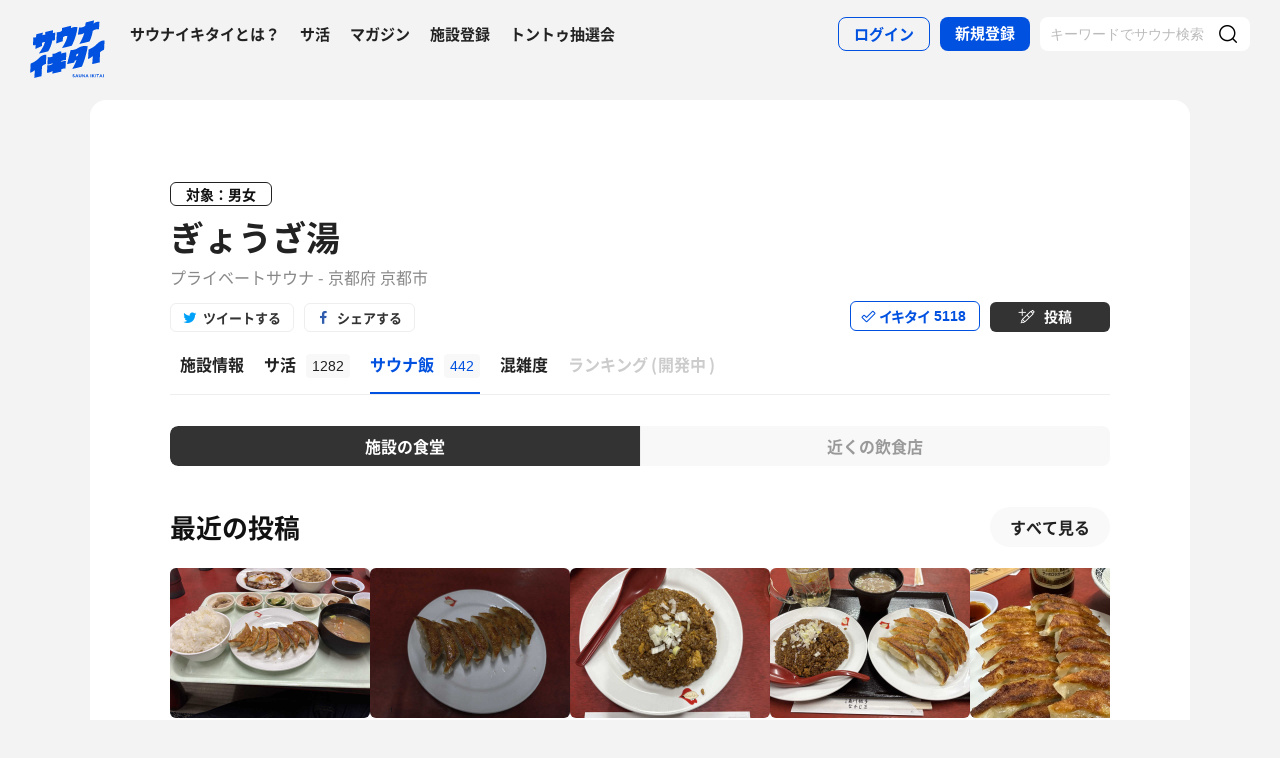

--- FILE ---
content_type: text/html; charset=UTF-8
request_url: https://sauna-ikitai.com/saunas/11893/foods
body_size: 18116
content:
<!DOCTYPE html>
    <html lang="ja" data-view-mode="">

<head>
                        <!-- Google Tag Manager -->
            <script>
                (function(w, d, s, l, i) {
                    w[l] = w[l] || [];
                    w[l].push({
                        'gtm.start': new Date().getTime(),
                        event: 'gtm.js'
                    });
                    var f = d.getElementsByTagName(s)[0],
                        j = d.createElement(s),
                        dl = l != 'dataLayer' ? '&l=' + l : '';
                    j.async = true;
                    j.src =
                        'https://www.googletagmanager.com/gtm.js?id=' + i + dl;
                    f.parentNode.insertBefore(j, f);
                })(window, document, 'script', 'dataLayer', 'GTM-WDSZW3G');
            </script>
            <!-- End Google Tag Manager -->

            <script async src="https://www.googletagmanager.com/gtag/js?id=UA-108916008-1"></script>
            <script>
                window.dataLayer = window.dataLayer || [];

                function gtag() {
                    dataLayer.push(arguments);
                }
                gtag('js', new Date());

                gtag('config', 'UA-108916008-1');
            </script>
        
        <meta charset="utf-8">
        <meta http-equiv="X-UA-Compatible" content="IE=edge">

                    <title>ぎょうざ湯[京都市]のサウナ飯 - サウナイキタイ</title>
        
        <meta name="keywords" content="サウナイキタイ,サウナ,水風呂,外気浴">
        <meta name="description" content="日本最大のサウナ検索サイト「サウナイキタイ」では、ぎょうざ湯[京都市]のサウナ飯（サ飯）の投稿を411件掲載中。サウナや水風呂、休憩スペース、サウナ後のご飯など気になる情報をサ活でチェックしてぎょうざ湯でのサウナライフを楽しもう">
        <meta property="og:description" content="日本最大のサウナ検索サイト「サウナイキタイ」では、ぎょうざ湯[京都市]のサウナ飯（サ飯）の投稿を411件掲載中。サウナや水風呂、休憩スペース、サウナ後のご飯など気になる情報をサ活でチェックしてぎょうざ湯でのサウナライフを楽しもう">
        <meta name="twitter:description" content="日本最大のサウナ検索サイト「サウナイキタイ」では、ぎょうざ湯[京都市]のサウナ飯（サ飯）の投稿を411件掲載中。サウナや水風呂、休憩スペース、サウナ後のご飯など気になる情報をサ活でチェックしてぎょうざ湯でのサウナライフを楽しもう">

        
        

        <meta property="og:type" content="website">
        <meta property="og:url" content="https://sauna-ikitai.com/saunas/11893/foods">
        <meta property="og:site_name" content="サウナイキタイ - 日本最大のサウナ検索サイト">
        <meta property="og:image" content="https://img.sauna-ikitai.com/sauna/11893_20211104_162738_yTTnRmDipC_large.jpg">
        <meta property="og:title" content="ぎょうざ湯[京都市]のサウナ飯">
        <meta name="thumbnail" content="https://img.sauna-ikitai.com/sauna/11893_20211104_162738_yTTnRmDipC_large.jpg">

        <meta name="twitter:card" content="summary_large_image">
        <meta name="twitter:title" content="ぎょうざ湯[京都市]のサウナ飯">
        <meta name="twitter:image" content="https://img.sauna-ikitai.com/sauna/11893_20211104_162738_yTTnRmDipC_large.jpg">
        <meta name="viewport" content="width=device-width,initial-scale=1,maximum-scale=1">
        <link rel="apple-touch-icon" size="192x192" href="/assets/img/icon.png">
        <meta name="csrf-token" content="daF9eY2rYzHi1ZOzh2JihRu1zGA1ueoSFjfmwcNr">
        <meta name="theme-color" content="#ffffff">

                <link rel="preload" href="/assets/font/Montserrat/Montserrat-Bold.woff2" as="font" type="font/woff2" crossorigin>
<link rel="preload" href="/assets/font/iconfont.139bb758ca49f36f837d4fa657069a32.woff2" as="font" type="font/woff2" crossorigin>
<link rel="preload" href="/assets/font/NotoSans/NotoSansCJKjp-Bold.woff2" as="font" type="font/woff2" crossorigin>
<link rel="preload" href="/assets/font/NotoSans/NotoSansCJKjp-Regular.woff2" as="font" type="font/woff2"
    crossorigin>
<link rel="stylesheet" href="/assets/css/bundle.c6ad2bd53f15db633192.css" charset="utf-8">
<style>
    /* iconfont CSS定義をmanifest対応でオーバーライド（全フォーマット対応） */
    @font-face {
        font-family: 'iconfont';
        src: url('/assets/font/iconfont.f05d01867f49058ed9ebf9b27e2507e9.eot');
        /* IE9 Compat Modes */
        src: url('/assets/font/iconfont.f05d01867f49058ed9ebf9b27e2507e9.eot?#iefix') format('embedded-opentype'),
            /* IE6-IE8 */
            url('/assets/font/iconfont.139bb758ca49f36f837d4fa657069a32.woff2') format('woff2'),
            /* Modern Browsers */
            url('/assets/font/iconfont.dbd67f47719839d7f25a7031947e4bdf.woff') format('woff'),
            /* Pretty Modern Browsers */
            url('/assets/font/iconfont.b6f0c3dbc7dfe3287b516561146fb406.ttf') format('truetype'),
            /* Safari, Android, iOS */
            url('/assets/font/iconfont.47a80decf6455ae108ac2edf4825e4b2.svg#iconfont') format('svg');
        /* Legacy iOS */
        font-display: swap;
    }
</style>
    </head>

<body class="">
            <!-- Google Tag Manager (noscript) -->
        <noscript>
            <iframe src="https://www.googletagmanager.com/ns.html?id=GTM-WDSZW3G" height="0" width="0"
                style="display:none;visibility:hidden"></iframe>
        </noscript>
        <!-- End Google Tag Manager (noscript) -->
    
    
    <div class="l-page " data-page-id="saunaDetail">
            <div class="l-headerApp">
    <div class="l-headerApp_content">
        
        <a class="l-headerAppBanner" href="/app/link">
            <div class="l-headerAppBanner_img">
                <img src="/assets/img/global/appstore.png" alt="サウナイキタイのアプリ">
            </div>
            <div class="l-headerAppBanner_body">
                <strong>サウナイキタイのアプリ</strong>
                <p>地図からサウナが探せる！</p>
            </div>
            <div class="l-headerAppBanner_button">
                無料で使う
            </div>
    </div>
    </a>
</div>

<header class="l-header">
    <div class="l-header_content">

        <div class="l-header_inner">

                            <strong class="l-header_logo"><a href="/">
                        <svg xmlns="http://www.w3.org/2000/svg" viewBox="0 0 183.1 142.6">
                            <path
                                d="M22.4 93.2c-8.9 9.8-20.8 13.9-20.8 13.9L.5 129.8s6.6-1.9 11.3-7c0 2.9-1.3 19.5-1.3 19.5l17.7-4.2s1-19.8 1-24.3c4-4.2 9.6-5.9 9.6-5.9L40 85.2c-.1.1-9.4-1.1-17.6 8zm141.8-34.8c-9.1 10-21.3 14.2-21.3 14.2l-1.2 23.2s6.7-2 11.6-7.2c0 2.9-1.4 19.9-1.4 19.9l18.1-4.3s1-20.2 1-24.9c4.1-4.3 9.8-6 9.8-6l1.3-23.2c.1.2-9.4-1-17.9 8.3zm-44 .5c8.8-1.9 25-6 25-6s6-11.5 8-26c3.6-3.6 12.8-5.4 15.2-3.9l1.1-18.4c-4.5-1.4-9.2.7-14.4 4.1l1.4-7.8L136.1 6l-1.4 8.4c-3 2.9-9.6 4.8-14.9 4.1L117 36c5.4.1 10.6-1.2 15.3-3.9-2.2 10.1-10.1 24.3-12.1 26.8zM13.8 61.1l-.6 10.2c7.5-3.5 13.1-6.1 16.1-7.4l.3-7.7c2.6-1.8 4.7-2.4 6.8-1.9-2.1 10-12.8 25.8-14.9 28.3 8.8-2.1 22.8-5.5 22.8-5.5s7.5-10.6 10.1-26.7c3.5.4 5.6-.3 6.4-1.7l.9-18.1c-1.8 1.2-4 1.4-5.9 1.2l.3-6.7-18.7 4.4L37 36c-2.9 0-4 .3-6.3 1.5L31 31l-15.7 4-.5 7.3c-1.5.7-4 .7-6.6.4l-1 18.9c2.3.7 4.4.9 6.6-.5zm66.9-18.8c3.8-3.1 7.5-3.8 10.5-2.8 0 0-.7 10.6-13.1 29.3 7.7-1.1 23.7-5.5 23.7-5.5s11.2-19.5 14.1-45.2c-3.4-1.3-8.4-2.1-15.9 2l.5-5.9c-11.2 2.3-13.4 3.4-22.4 5.4l-.3 6.9C72.5 30.8 65.6 30 65.6 30l-1.5 27.6c7-2.3 7.6-2.8 15.7-5.5l.9-9.8zM141 64.9c-1.6-.3-11.8-3.6-22.7 3.5-10 6.5-19.1 5.6-19.1 5.6l-8.7 34.5 17.3-3.9 1.8-4.9 3.8-.7c-3.2 9.3-9.7 20.5-10.5 21.4 8.8-1.8 23.6-5.7 23.6-5.7s4.2-8.5 8.7-24.4c2.2-7.4 4.1-14.8 5.8-25.4zm-24.9 23.7l-3.9.7 1.9-5.8 4.2-.9-2.2 6zm-39.4-6.1c-.2.1-.4.2-.6.2v-5.5s-4.2-.7-10.3 3.1c-5.6 3.5-11 2.6-11 2.6V90c-6.7 2.8-11.3 1-11.3 1l-1 18.4c4.4.2 8.5-1.4 12.2-3.1v2.1c-3.5 2.3-8 3.1-12.3 3.1l-1 18.3c4.7-.3 9.3-1.3 13.3-4.2l-.1 6.2L76 127v-5.7c3.3-1.6 7.6-2.5 10.7-2.2l1-18.4c-4 0-8.5.5-11.7 2.6v-2.1c4.5-2.6 8.2-2.6 11.8-2.7l1-18.4c.1.1-4.3-.9-12.1 2.4zm30.3 54c-1.3-.3-1.6-.5-1.6-1 0-.4.3-.6.9-.6s1.2.3 1.9.7l.8-1.2c-.7-.6-1.6-.9-2.7-.9-1.5 0-2.5.9-2.5 2.2 0 1.4.9 1.9 2.4 2.2 1.2.3 1.5.5 1.5.9s-.4.7-1.1.7c-.8 0-1.5-.3-2.2-.9l-.9 1.1c.9.8 2 1.2 3.1 1.2 1.6 0 2.7-.8 2.7-2.3 0-1.2-.8-1.7-2.3-2.1zm6.4-3l-3.1 7.3h1.6l.7-1.6h3.1l.7 1.6h1.7l-3.1-7.3h-1.6zm-.2 4.3l1-2.4 1 2.4h-2zm10.8-.1c0 1.2-.6 1.7-1.6 1.7s-1.6-.6-1.6-1.8v-4.1h-1.6v4.2c0 2.1 1.2 3.2 3.2 3.2s3.2-1.1 3.2-3.3v-4.1H124v4.2zm8.3.3l-3.4-4.4h-1.5v7.2h1.6v-4.6l3.6 4.6h1.3v-7.2h-1.6zm6.1-4.5l-3.1 7.3h1.6l.7-1.6h3.1l.7 1.6h1.7l-3.1-7.3h-1.6zm-.3 4.3l1-2.4 1 2.4h-2zm9.6-4.2h1.6v7.3h-1.6zm10.1 0h-1.9l-2.9 3.1v-3.1h-1.6v7.2h1.6v-2.2l.8-.9 2.3 3.1h1.9l-3.1-4.2zm1.4 0h1.6v7.3h-1.6zm3.1 1.4h2.3v5.8h1.6V135h2.2v-1.4h-6.1zm10-1.5l-3.1 7.3h1.6l.7-1.6h3.1l.7 1.6h1.7l-3.1-7.3h-1.6zm-.2 4.3l1-2.4 1 2.4h-2zm6.2-4.2h1.6v7.3h-1.6z"
                                fill="#0051e0" />
                        </svg>
                    </a></strong>
            
            <nav class="p-globalNav">
                <ul class="p-globalNav_links">
                    <li class="p-globalNav_link"><a href="/about">サウナイキタイとは？</a></li>
                    <li class="p-globalNav_link"><a href="/posts">サ活</a></li>
                    <li class="p-globalNav_link"><a href="/magazine/">マガジン</a></li>
                    <li class="p-globalNav_link"><a href="https://sauna-ikitai.com/saunas/new">施設登録</a></li>
                    <li class="p-globalNav_link"><a href="https://sauna-ikitai.com/tonttu">トントゥ抽選会</a></li>
                </ul>
            </nav>

            <div class="p-actionNav">
                <ul class="p-actionNav_links">
                    <li class="p-actionNav_link p-actionNav_link--button p-actionNav_link--login">
                        <a href="https://sauna-ikitai.com/login">
                            <span>ログイン</span>
                        </a>
                    </li>
                    <li class="p-actionNav_link p-actionNav_link--button p-actionNav_link--register">
                        <a href="https://sauna-ikitai.com/login?show=signup">
                            <span>新規登録</span>
                        </a>
                    </li>
                                            <li class="p-actionNav_link p-actionNav_link--search p-actionNavSearch js-search">
                            <form class="js-actionNavSearch" action="https://sauna-ikitai.com/search">
                                <div class="p-actionNavSearch_input">
                                    <input class="js-searchInput" type="text" name="keyword" value=""
                                        placeholder="キーワードでサウナ検索">
                                </div>
                                <button class="p-actionNavSearch_icon js-searchIcon" type="submit"></button>
                            </form>
                        </li>
                                    </ul>
            </div>

            <div class="p-menuButton js-menuTrigger" data-target="globalNav">
                <div class="p-menuButton_content">
                    <span class="p-menuButton_line p-menuButton_line--1"></span>
                    <span class="p-menuButton_line p-menuButton_line--2"></span>
                    <span class="p-menuButton_line p-menuButton_line--3"></span>
                </div>

            </div>

            <div class="p-menu p-menu--globalNav" data-type="globalNav">
                <div class="p-menu_overlay js-menuTrigger" data-target="globalNav"></div>
                <div class="p-menu_content">
                    <nav class="p-menuNav">
                        <ul class="p-menuNav_links is-login">
                            <li class="p-menuNav_link p-menuNav_link--button p-menuNav_link--login">
                                <a href="https://sauna-ikitai.com/login">
                                    <span>ログイン</span>
                                </a>
                            </li>
                            <li class="p-menuNav_link p-menuNav_link--button p-menuNav_link--register">
                                <a href="https://sauna-ikitai.com/login?show=signup">
                                    <span>新規登録</span>
                                </a>
                            </li>
                        </ul>

                        <ul class="p-menuNav_links">
                            <li class="p-menuNav_link"><a href="https://sauna-ikitai.com/posts">サ活</a></li>
                            <li class="p-menuNav_link"><a href="https://sauna-ikitai.com/saunas/new">施設登録</a></li>
                            <li class="p-menuNav_link"><a href="https://sauna-ikitai.com/tonttu">トントゥ抽選会</a></li>
                        </ul>

                        <ul class="p-menuNav_links is-footer">
                            <li class="p-menuNav_link u-mobileBlock"><a href="https://sauna-ikitai.com/members">サウナイキタイメンバーズ</a>
                            </li>
                            <li class="p-menuNav_link u-mobileBlock"><a href="https://sauna-ikitai.stores.jp/"
                                    target="_blank">サウナイキタイSTORE</a></li>
                            <li class="p-menuNav_link u-mobileBlock"><a href="/magazine/">マガジン</a></li>
                            <li class="p-menuNav_link u-mobileBlock"><a href="/about">サウナイキタイとは？</a></li>
                            
                            <li class="p-menuNav_link u-mobileBlock"><a href="https://forms.gle/frniwHYeMjGb4jsZ9"
                                    target="_blank">ご意見箱</a></li>
                            <li class="p-menuNav_link u-mobileBlock"><a href="/contact">お問い合わせ</a></li>
                        </ul>
                    </nav>
                </div>
            </div>
        </div>


        <div class="p-search">
            <div class="p-search_input">
                <form action="https://sauna-ikitai.com/search">
                    <input class="js-searchInput" type="text" name="keyword" value=""
                        placeholder="キーワードでサウナ検索">
                    <button class="p-search_icon" type="submit"></button>
                </form>
            </div>
        </div>
    </div>
</header>

<div class="p-mask js-close"></div>

        
    <div class="l-containers js-containers">
        <div class="l-content">
            <article class="p-saunaDetail">
                <header class="p-saunaDetailHeader">
    <div class="p-saunaDetailHeader_main">

                    <p class="p-saunaDetailHeader_target">対象：男女</p>
        
        
        
        <h1 class="p-saunaDetailHeader_name c-headline c-headline--lv1">
            <span class="c-headline_string">
                <a href="https://sauna-ikitai.com/saunas/11893">
                    ぎょうざ湯
                </a>
            </span>
        </h1>
        <p class="p-saunaDetailHeader_area">
                            プライベートサウナ
                        -
                            京都府 京都市
            
            
            
        </p>
    </div>

    <div class="p-saunaDetailHeader_share u-desktopBlock">
        <div class="c-share c-share--twitter"><a class="js-share" data-sns="twitter" data-url="https://sauna-ikitai.com/saunas/11893/foods"
                data-text="ぎょうざ湯（京都府京都市） - サウナイキタイ"><span>ツイートする</span></a>
        </div>
        <div class="c-share c-share--facebook"><a class="js-share" data-sns="facebook"
                data-url="https://sauna-ikitai.com/saunas/11893/foods"><span>シェアする</span></a></div>
    </div>

    <div class="p-saunaDetailHeader_action">
        

                        <div class="p-action p-action--ikitai js-ikitai" data-sauna-id="11893"
                    data-action="login">
                <input type="hidden" name="_token" value="daF9eY2rYzHi1ZOzh2JihRu1zGA1ueoSFjfmwcNr" autocomplete="off">
        <div class="p-action_text">
            <span>イキタイ</span>
            <div class="p-action_number js-ikitaiCounter">5118</div>
        </div>
    </div>

                        <div class="p-action p-action--post">
                <div class="p-action_text">
                    <a href="https://sauna-ikitai.com/login"><span>投稿</span></a>
                </div>
            </div>
                </div>
</header>

<nav class="p-localNav p-localNav--4 js-swipeScroll">
    <div class="p-localNav_arrow"></div>
    <div class="p-localNav_content js-swipeScrollContent">
        <ul class="p-localNav_links js-swipeScrollInner">
            <li
                class="p-localNav_link p-localNav_link--basic">
                <a href="https://sauna-ikitai.com/saunas/11893">
                    <h2><span>施設情報</span></h2>
                </a>
            </li>
            <li
                class="p-localNav_link p-localNav_link--activity">
                <a href="https://sauna-ikitai.com/saunas/11893/posts"><span>サ活<span
                            class="p-localNav_count">1282</span></span></a>
            </li>
            <li
                class="p-localNav_link p-localNav_link--activity is-active">
                <a href="https://sauna-ikitai.com/saunas/11893/foods"><span>サウナ飯<span
                            class="p-localNav_count">442</span></span></a>
            </li>
                        <li
                class="p-localNav_link p-localNav_link--crowdedness">
                <a href="https://sauna-ikitai.com/saunas/11893/crowdedness"><span>混雑度<span
                            class="p-localNav_beta">β</span></span></a>
            </li>
                        <li class="p-localNav_link p-localNav_link--ranking is-comingsoon">
                <a href="#"><span>ランキング<span class="p-localNav_brackets">(</span>開発中<span
                            class="p-localNav_brackets">)</span></span></span></a>
            </li>
        </ul>
    </div>
</nav>
            </article>

            <div class="p-postFoodListFilter">
                <ul class="c-tab_buttons">
                    <li class="c-tab_button">
                        <a class="is-active" href="https://sauna-ikitai.com/saunas/11893/foods">施設の食堂</a>
                    </li>
                    <li class="c-tab_button">
                        <a class=""
                            href="https://sauna-ikitai.com/saunas/11893/foods?type=outside">近くの飲食店</a>
                    </li>
                </ul>
            </div>

            
            <div class="p-postFoodList" data-mode="carousel">
                <div class="p-postFoodListHeadline">
                    <div class="p-postFoodListHeadline_content">
                        <h2 class="p-postFoodListHeadline_headline">最近の投稿</h2>

                        <div class="p-postFoodList_all">
                            <a href="https://sauna-ikitai.com/saunas/11893/foods/posts">すべて見る</a>
                        </div>
                    </div>
                </div>


                <div class="p-postFoodList_content">
                                                                                    <div class="p-postFood">
    <div class="p-postFood_header">
        <div class="p-postCard_icon">
            <a href="https://sauna-ikitai.com/saunners/132795">
                <img src="https://img.sauna-ikitai.com/profile/132795_20250319_192600_ajQHelNPCH_medium.jpg" alt="">
            </a>
        </div>
        <div class="p-postCardUser">
            <div class="p-postCardUser_contents">
                <div class="p-postCardUser_content">
                    <p class="p-postCardUser_name"><a
                            href="https://sauna-ikitai.com/saunners/132795">もいもい</a>
                    </p>
                    <p class="p-postCardUser_date">2026.01.20</p>
                                            <p class="p-postCardUser_counter">2回目の訪問</p>
                                    </div>
            </div>
        </div>
    </div>

    <a href="https://sauna-ikitai.com/saunners/132795/posts/9619142">
                    <div class="p-postFood_image">
                <img src="https://imgcs.sauna-ikitai.com/EqPykSST2nNOW0LEg35p6jipeOM2/1768951419823-800-600.jpg"
                    alt="">
            </div>
                <div class="p-postFood_body">
            <div class="p-postFood_title">餃子定食</div>
            <p class="p-postFood_description">これこれ。</p>
        </div>
    </a>
</div>
                                            <div class="p-postFood">
    <div class="p-postFood_header">
        <div class="p-postCard_icon">
            <a href="https://sauna-ikitai.com/saunners/99316">
                <img src="https://img.sauna-ikitai.com/profile/99316_20220103_074822_bor3lqfSZw_medium.jpg" alt="">
            </a>
        </div>
        <div class="p-postCardUser">
            <div class="p-postCardUser_contents">
                <div class="p-postCardUser_content">
                    <p class="p-postCardUser_name"><a
                            href="https://sauna-ikitai.com/saunners/99316">Tiff</a>
                    </p>
                    <p class="p-postCardUser_date">2026.01.12</p>
                                            <p class="p-postCardUser_counter">1回目の訪問</p>
                                    </div>
            </div>
        </div>
    </div>

    <a href="https://sauna-ikitai.com/saunners/99316/posts/9572873">
                    <div class="p-postFood_image">
                <img src="https://imgcs.sauna-ikitai.com/M9lR0D4reDZLHvgCmDHuV3A27SU2/1768346940810-800-600.jpg"
                    alt="">
            </div>
                <div class="p-postFood_body">
            <div class="p-postFood_title">餃子</div>
            <p class="p-postFood_description"></p>
        </div>
    </a>
</div>
                                            <div class="p-postFood">
    <div class="p-postFood_header">
        <div class="p-postCard_icon">
            <a href="https://sauna-ikitai.com/saunners/251414">
                <img src="https://img.sauna-ikitai.com/profile/251414_20241207_091858_AoVuUXI9ge_medium.jpg" alt="">
            </a>
        </div>
        <div class="p-postCardUser">
            <div class="p-postCardUser_contents">
                <div class="p-postCardUser_content">
                    <p class="p-postCardUser_name"><a
                            href="https://sauna-ikitai.com/saunners/251414">リー</a>
                    </p>
                    <p class="p-postCardUser_date">2026.01.10</p>
                                            <p class="p-postCardUser_counter">1回目の訪問</p>
                                    </div>
            </div>
        </div>
    </div>

    <a href="https://sauna-ikitai.com/saunners/251414/posts/9544515">
                    <div class="p-postFood_image">
                <img src="https://imgcs.sauna-ikitai.com/KiWGib7fltXpIe6fs67lktQwe7g1/1768047846538-800-600.jpg"
                    alt="">
            </div>
                <div class="p-postFood_body">
            <div class="p-postFood_title">炒飯</div>
            <p class="p-postFood_description">黒炒飯スーパー！！！</p>
        </div>
    </a>
</div>
                                            <div class="p-postFood">
    <div class="p-postFood_header">
        <div class="p-postCard_icon">
            <a href="https://sauna-ikitai.com/saunners/501625">
                <img src="https://img.sauna-ikitai.com/profile/501625_20251211_074123_sZST5aADzH_medium.jpg" alt="">
            </a>
        </div>
        <div class="p-postCardUser">
            <div class="p-postCardUser_contents">
                <div class="p-postCardUser_content">
                    <p class="p-postCardUser_name"><a
                            href="https://sauna-ikitai.com/saunners/501625">なまけん</a>
                    </p>
                    <p class="p-postCardUser_date">2026.01.08</p>
                                            <p class="p-postCardUser_counter">1回目の訪問</p>
                                    </div>
            </div>
        </div>
    </div>

    <a href="https://sauna-ikitai.com/saunners/501625/posts/9528169">
                    <div class="p-postFood_image">
                <img src="https://imgcs.sauna-ikitai.com/4xa2si1F97S8wixtfHqw948ZiGw1/1767839725547-800-600.jpg"
                    alt="">
            </div>
                <div class="p-postFood_body">
            <div class="p-postFood_title">チャーハン定食、餃子スーパーディープ</div>
            <p class="p-postFood_description">カリッとしててジューシーで最高すぎる</p>
        </div>
    </a>
</div>
                                            <div class="p-postFood">
    <div class="p-postFood_header">
        <div class="p-postCard_icon">
            <a href="https://sauna-ikitai.com/saunners/1956">
                <img src="https://img.sauna-ikitai.com/profile/1956_20190420_105638_5ECexKtkrz_medium.jpg" alt="">
            </a>
        </div>
        <div class="p-postCardUser">
            <div class="p-postCardUser_contents">
                <div class="p-postCardUser_content">
                    <p class="p-postCardUser_name"><a
                            href="https://sauna-ikitai.com/saunners/1956">コデラゴ=サン</a>
                    </p>
                    <p class="p-postCardUser_date">2026.01.04</p>
                                            <p class="p-postCardUser_counter">2回目の訪問</p>
                                    </div>
            </div>
        </div>
    </div>

    <a href="https://sauna-ikitai.com/saunners/1956/posts/9506548">
                    <div class="p-postFood_image">
                <img src="https://img.sauna-ikitai.com/saunners/ap-northeast-1:aa419081-1f1d-c03c-b6bb-7e9dffe025fd/post-food-image-11893-1956-1767542819-eqEmcSp0-800-600.jpg"
                    alt="">
            </div>
                <div class="p-postFood_body">
            <div class="p-postFood_title">ぎょうざ</div>
            <p class="p-postFood_description">名前が冠されてるくらいなのでココではまずぎょうざでしょうw</p>
        </div>
    </a>
</div>
                                            <div class="p-postFood">
    <div class="p-postFood_header">
        <div class="p-postCard_icon">
            <a href="https://sauna-ikitai.com/saunners/508073">
                <img src="https://img.sauna-ikitai.com/profile/508073_20260103_090917_1QdHg4NNtI_medium.jpg" alt="">
            </a>
        </div>
        <div class="p-postCardUser">
            <div class="p-postCardUser_contents">
                <div class="p-postCardUser_content">
                    <p class="p-postCardUser_name"><a
                            href="https://sauna-ikitai.com/saunners/508073">Märßle</a>
                    </p>
                    <p class="p-postCardUser_date">2026.01.03</p>
                                            <p class="p-postCardUser_counter">1回目の訪問</p>
                                    </div>
            </div>
        </div>
    </div>

    <a href="https://sauna-ikitai.com/saunners/508073/posts/9493173">
                    <div class="p-postFood_image">
                <img src="https://imgcs.sauna-ikitai.com/MFiBvZPzBUXGhxC5b5cie1J5WZf1/1767449627471-800-600.jpg"
                    alt="">
            </div>
                <div class="p-postFood_body">
            <div class="p-postFood_title">炒飯</div>
            <p class="p-postFood_description">めっちゃ美味しいので是非食べてみて下さい！！！</p>
        </div>
    </a>
</div>
                                            <div class="p-postFood">
    <div class="p-postFood_header">
        <div class="p-postCard_icon">
            <a href="https://sauna-ikitai.com/saunners/345890">
                <img src="https://img.sauna-ikitai.com/profile/345890_20240812_141654_n555uTQqV6_medium.jpg" alt="">
            </a>
        </div>
        <div class="p-postCardUser">
            <div class="p-postCardUser_contents">
                <div class="p-postCardUser_content">
                    <p class="p-postCardUser_name"><a
                            href="https://sauna-ikitai.com/saunners/345890">みのさん</a>
                    </p>
                    <p class="p-postCardUser_date">2026.01.01</p>
                                            <p class="p-postCardUser_counter">3回目の訪問</p>
                                    </div>
            </div>
        </div>
    </div>

    <a href="https://sauna-ikitai.com/saunners/345890/posts/9461898">
                    <div class="p-postFood_image">
                <img src="https://imgcs.sauna-ikitai.com/LnsOTvL6owSCmNm5j1rrQirkOfj2/1767193481258-800-600.jpg"
                    alt="">
            </div>
                <div class="p-postFood_body">
            <div class="p-postFood_title">餃子ニンニク入り</div>
            <p class="p-postFood_description">ニンニク入りが人気</p>
        </div>
    </a>
</div>
                                            <div class="p-postFood">
    <div class="p-postFood_header">
        <div class="p-postCard_icon">
            <a href="https://sauna-ikitai.com/saunners/139722">
                <img src="https://img.sauna-ikitai.com/profile/139722_20241129_201526_sXKYjsj2RI_medium.jpg" alt="">
            </a>
        </div>
        <div class="p-postCardUser">
            <div class="p-postCardUser_contents">
                <div class="p-postCardUser_content">
                    <p class="p-postCardUser_name"><a
                            href="https://sauna-ikitai.com/saunners/139722">K..</a>
                    </p>
                    <p class="p-postCardUser_date">2025.12.29</p>
                                            <p class="p-postCardUser_counter">1回目の訪問</p>
                                    </div>
            </div>
        </div>
    </div>

    <a href="https://sauna-ikitai.com/saunners/139722/posts/9465455">
                    <div class="p-postFood_image">
                <img src="https://imgcs.sauna-ikitai.com/kXSZVyxcRGOBjfijvw8PSBkjyhU2/1767243302831-800-600.jpg"
                    alt="">
            </div>
                <div class="p-postFood_body">
            <div class="p-postFood_title">🧄入り餃子</div>
            <p class="p-postFood_description">美味しすぎて2人前ぺろり</p>
        </div>
    </a>
</div>
                                            <div class="p-postFood">
    <div class="p-postFood_header">
        <div class="p-postCard_icon">
            <a href="https://sauna-ikitai.com/saunners/95686">
                <img src="https://img.sauna-ikitai.com/profile/95686_20211213_211159_VJig1FAPyM_medium.jpg" alt="">
            </a>
        </div>
        <div class="p-postCardUser">
            <div class="p-postCardUser_contents">
                <div class="p-postCardUser_content">
                    <p class="p-postCardUser_name"><a
                            href="https://sauna-ikitai.com/saunners/95686">Ren</a>
                    </p>
                    <p class="p-postCardUser_date">2025.12.28</p>
                                            <p class="p-postCardUser_counter">1回目の訪問</p>
                                    </div>
            </div>
        </div>
    </div>

    <a href="https://sauna-ikitai.com/saunners/95686/posts/9420445">
                    <div class="p-postFood_image">
                <img src="https://img.sauna-ikitai.com/saunners/ap-northeast-1:aa419081-1fe5-ccb5-78e5-43fb0a11a2ac/post-food-image-11893-95686-1766918601-yZop9Oqs-800-600.jpg"
                    alt="">
            </div>
                <div class="p-postFood_body">
            <div class="p-postFood_title">ぎょうざ</div>
            <p class="p-postFood_description"></p>
        </div>
    </a>
</div>
                                            <div class="p-postFood">
    <div class="p-postFood_header">
        <div class="p-postCard_icon">
            <a href="https://sauna-ikitai.com/saunners/331370">
                <img src="https://img.sauna-ikitai.com/profile/331370_20240125_150306_MxmJ1LHdcd_medium.jpg" alt="">
            </a>
        </div>
        <div class="p-postCardUser">
            <div class="p-postCardUser_contents">
                <div class="p-postCardUser_content">
                    <p class="p-postCardUser_name"><a
                            href="https://sauna-ikitai.com/saunners/331370">てる人</a>
                    </p>
                    <p class="p-postCardUser_date">2025.12.27</p>
                                            <p class="p-postCardUser_counter">2回目の訪問</p>
                                    </div>
            </div>
        </div>
    </div>

    <a href="https://sauna-ikitai.com/saunners/331370/posts/9408637">
                    <div class="p-postFood_image">
                <img src="https://imgcs.sauna-ikitai.com/nbkercqoO1NVuoY55aOPEHwDoeK2/1766831406957-800-600.jpg"
                    alt="">
            </div>
                <div class="p-postFood_body">
            <div class="p-postFood_title">もやしナムルビール</div>
            <p class="p-postFood_description">最高</p>
        </div>
    </a>
</div>
                                    </div>
            </div>
            <!-- /.p-postCardList -->

            <div class="p-postFoodListBanner">
                <a href="/sameshi">
                    <img class="u-desktopBlock" src="/assets/img/sameshi/banner_sameshi_1100.png" alt="">
                    <img class="u-mobileBlock" src="/assets/img/sameshi/banner_sameshi_640.png" alt="">
                </a>
            </div>


            
            <div class="p-postFoodList" data-mode="menu">
                <div class="p-postFoodListHeadline">
                    <div class="p-postFoodListHeadline_content">
                        <h2 class="p-postFoodListHeadline_headline">メニューから探す</h2>
                        <div class="p-postFoodList_all">
                            <a href="https://sauna-ikitai.com/saunas/11893/foods/menus">すべて見る</a>
                        </div>
                    </div>
                    <p class="p-postFoodList_attention">重複したメニューがある場合は、メニューページよりご報告ください。</p>
                </div>

                <div class="p-postFoodList_content">
                                                                <div class="p-postFood">
    <a
        href="https://sauna-ikitai.com/saunas/11893/foods/menus/13946">
                    <div class="p-postFood_image">
                <img src="https://imgcs.sauna-ikitai.com/EqPykSST2nNOW0LEg35p6jipeOM2/1768951419823-300-225.jpg" alt="">
            </div>
                <div class="p-postFood_body">
            
            <div class="p-postFood_title">餃子</div>
            <div class="p-postFood_count">125<small>投稿</small></div>
        </div>
    </a>
</div>
                                            <div class="p-postFood">
    <a
        href="https://sauna-ikitai.com/saunas/11893/foods/menus/12762">
                    <div class="p-postFood_image">
                <img src="https://imgcs.sauna-ikitai.com/qWEvs04KgsSkhIF8v72D44FzyUB3/1749992688049-300-225.jpg" alt="">
            </div>
                <div class="p-postFood_body">
            
            <div class="p-postFood_title">ぎょうざディープ</div>
            <div class="p-postFood_count">30<small>投稿</small></div>
        </div>
    </a>
</div>
                                            <div class="p-postFood">
    <a
        href="https://sauna-ikitai.com/saunas/11893/foods/menus/80780">
                    <div class="p-postFood_image">
                <img src="https://imgcs.sauna-ikitai.com/gK101HX3TsTDBf3gnkMNqGhiZup1/1758552414148-300-225.jpg" alt="">
            </div>
                <div class="p-postFood_body">
            
            <div class="p-postFood_title">チャーハン定食</div>
            <div class="p-postFood_count">16<small>投稿</small></div>
        </div>
    </a>
</div>
                                            <div class="p-postFood">
    <a
        href="https://sauna-ikitai.com/saunas/11893/foods/menus/85155">
                    <div class="p-postFood_image">
                <img src="https://imgcs.sauna-ikitai.com/KiWGib7fltXpIe6fs67lktQwe7g1/1768047846538-300-225.jpg" alt="">
            </div>
                <div class="p-postFood_body">
            
            <div class="p-postFood_title">炒飯</div>
            <div class="p-postFood_count">12<small>投稿</small></div>
        </div>
    </a>
</div>
                                            <div class="p-postFood">
    <a
        href="https://sauna-ikitai.com/saunas/11893/foods/menus/74722">
                    <div class="p-postFood_image">
                <img src="https://imgcs.sauna-ikitai.com/UdAKfzDUxiMwngva3bs27GVpLKi1/1732631093806-300-225.jpg" alt="">
            </div>
                <div class="p-postFood_body">
            
            <div class="p-postFood_title">エッグチャーシュー</div>
            <div class="p-postFood_count">9<small>投稿</small></div>
        </div>
    </a>
</div>
                                            <div class="p-postFood">
    <a
        href="https://sauna-ikitai.com/saunas/11893/foods/menus/44958">
                    <div class="p-postFood_image">
                <img src="https://imgcs.sauna-ikitai.com/eMVyFBI7uhdBZpilwVT38IX5Fnt1/1757193010719-300-225.jpg" alt="">
            </div>
                <div class="p-postFood_body">
            
            <div class="p-postFood_title">オロポ</div>
            <div class="p-postFood_count">6<small>投稿</small></div>
        </div>
    </a>
</div>
                                            <div class="p-postFood">
    <a
        href="https://sauna-ikitai.com/saunas/11893/foods/menus/925180">
                    <div class="p-postFood_image">
                <img src="https://imgcs.sauna-ikitai.com/nbkercqoO1NVuoY55aOPEHwDoeK2/1766831406957-300-225.jpg" alt="">
            </div>
                <div class="p-postFood_body">
            
            <div class="p-postFood_title">もやしナムルビール</div>
            <div class="p-postFood_count">5<small>投稿</small></div>
        </div>
    </a>
</div>
                                            <div class="p-postFood">
    <a
        href="https://sauna-ikitai.com/saunas/11893/foods/menus/124389">
                    <div class="p-postFood_image">
                <img src="https://img.sauna-ikitai.com/saunners/ap-northeast-1:41511dd2-6a94-45b0-bb40-72a0ea8ee6e6/post-food-image-11893-72147-1697752767-3I5PYUDK-300-225.jpg" alt="">
            </div>
                <div class="p-postFood_body">
            
            <div class="p-postFood_title">ニトリ</div>
            <div class="p-postFood_count">5<small>投稿</small></div>
        </div>
    </a>
</div>
                                            <div class="p-postFood">
    <a
        href="https://sauna-ikitai.com/saunas/11893/foods/menus/121978">
                    <div class="p-postFood_image">
                <img src="https://imgcs.sauna-ikitai.com/4D3Au4DqKShhMZLmIPDf2T0m3mo1/1728946948878-300-225.jpg" alt="">
            </div>
                <div class="p-postFood_body">
            
            <div class="p-postFood_title">おひとり様セット</div>
            <div class="p-postFood_count">5<small>投稿</small></div>
        </div>
    </a>
</div>
                                            <div class="p-postFood">
    <a
        href="https://sauna-ikitai.com/saunas/11893/foods/menus/740860">
                    <div class="p-postFood_image">
                <img src="https://imgcs.sauna-ikitai.com/LzRNTpkSdrSEMRZcqEtiEk47oZy1/1748096022893-300-225.jpg" alt="">
            </div>
                <div class="p-postFood_body">
            
            <div class="p-postFood_title">焼餃子（ディープ、フレンチ）、揚げ餃子、茹で餃子</div>
            <div class="p-postFood_count">4<small>投稿</small></div>
        </div>
    </a>
</div>
                                            <div class="p-postFood">
    <a
        href="https://sauna-ikitai.com/saunas/11893/foods/menus/75057">
                    <div class="p-postFood_image">
                <img src="https://imgcs.sauna-ikitai.com/YUxkPIw3L3huEcJJdvcyEZe28hs1/1756457347407-300-225.jpg" alt="">
            </div>
                <div class="p-postFood_body">
            
            <div class="p-postFood_title">餃子とビール</div>
            <div class="p-postFood_count">4<small>投稿</small></div>
        </div>
    </a>
</div>
                                            <div class="p-postFood">
    <a
        href="https://sauna-ikitai.com/saunas/11893/foods/menus/56268">
                    <div class="p-postFood_image">
                <img src="https://imgcs.sauna-ikitai.com/6p4dNAWT6sfMAby2LltXMJxkcdW2/1758590378581-300-225.jpg" alt="">
            </div>
                <div class="p-postFood_body">
            
            <div class="p-postFood_title">揚げ餃子</div>
            <div class="p-postFood_count">4<small>投稿</small></div>
        </div>
    </a>
</div>
                                            <div class="p-postFood">
    <a
        href="https://sauna-ikitai.com/saunas/11893/foods/menus/182311">
                    <div class="p-postFood_image">
                <img src="https://img.sauna-ikitai.com/saunners/ap-northeast-1:aa419081-1f4f-c61f-4b1c-4a036d85baa1/post-food-image-11893-49742-1720955128-rci17ZJx-300-225.jpg" alt="">
            </div>
                <div class="p-postFood_body">
            
            <div class="p-postFood_title">ディープ</div>
            <div class="p-postFood_count">3<small>投稿</small></div>
        </div>
    </a>
</div>
                                            <div class="p-postFood">
    <a
        href="https://sauna-ikitai.com/saunas/11893/foods/menus/134317">
                    <div class="p-postFood_image">
                <img src="https://imgcs.sauna-ikitai.com/NNuCuCKssHX2NYWD1LEaxrJbwfo2/1736875938623-300-225.jpg" alt="">
            </div>
                <div class="p-postFood_body">
            
            <div class="p-postFood_title">ディープ餃子</div>
            <div class="p-postFood_count">3<small>投稿</small></div>
        </div>
    </a>
</div>
                                            <div class="p-postFood">
    <a
        href="https://sauna-ikitai.com/saunas/11893/foods/menus/94224">
                    <div class="p-postFood_image">
                <img src="https://imgcs.sauna-ikitai.com/0LZ6zu5hxneR8vID0YTNYQ8HX2j2/1755421732564-300-225.jpg" alt="">
            </div>
                <div class="p-postFood_body">
            
            <div class="p-postFood_title">炒飯定食</div>
            <div class="p-postFood_count">3<small>投稿</small></div>
        </div>
    </a>
</div>
                                            <div class="p-postFood">
    <a
        href="https://sauna-ikitai.com/saunas/11893/foods/menus/649334">
                    <div class="p-postFood_image">
                <img src="https://imgcs.sauna-ikitai.com/m7TtCrHdkATauMcfM29e8Vu4kDk2/1747527124947-300-225.jpg" alt="">
            </div>
                <div class="p-postFood_body">
            
            <div class="p-postFood_title">お一人様セット</div>
            <div class="p-postFood_count">2<small>投稿</small></div>
        </div>
    </a>
</div>
                                            <div class="p-postFood">
    <a
        href="https://sauna-ikitai.com/saunas/11893/foods/menus/583939">
                    <div class="p-postFood_image">
                <img src="https://imgcs.sauna-ikitai.com/4sHBVZOisLMDJB9ryjsetOL3wlk1/1739023262214-300-225.jpg" alt="">
            </div>
                <div class="p-postFood_body">
            
            <div class="p-postFood_title">餃子(ディープ)</div>
            <div class="p-postFood_count">2<small>投稿</small></div>
        </div>
    </a>
</div>
                                            <div class="p-postFood">
    <a
        href="https://sauna-ikitai.com/saunas/11893/foods/menus/503889">
                    <div class="p-postFood_image">
                <img src="https://imgcs.sauna-ikitai.com/PwZqa7HyHzdN16HUITd5H4HnWaY2/1746203781792-300-225.jpg" alt="">
            </div>
                <div class="p-postFood_body">
            
            <div class="p-postFood_title">黒チャーハン</div>
            <div class="p-postFood_count">2<small>投稿</small></div>
        </div>
    </a>
</div>
                                            <div class="p-postFood">
    <a
        href="https://sauna-ikitai.com/saunas/11893/foods/menus/360197">
                    <div class="p-postFood_image">
                <img src="https://imgcs.sauna-ikitai.com/fPu10p6aLnVFi0FIIage78MDxS73/1707101073227-300-225.jpg" alt="">
            </div>
                <div class="p-postFood_body">
            
            <div class="p-postFood_title">スーパーディープ＋赤星</div>
            <div class="p-postFood_count">2<small>投稿</small></div>
        </div>
    </a>
</div>
                                            <div class="p-postFood">
    <a
        href="https://sauna-ikitai.com/saunas/11893/foods/menus/336540">
                    <div class="p-postFood_image">
                <img src="https://imgcs.sauna-ikitai.com/0TM4koDASlfuoo8Rh1NzfyfInuA2/1708788523407-300-225.jpg" alt="">
            </div>
                <div class="p-postFood_body">
            
            <div class="p-postFood_title">ディープぎょうざ</div>
            <div class="p-postFood_count">2<small>投稿</small></div>
        </div>
    </a>
</div>
                                            <div class="p-postFood">
    <a
        href="https://sauna-ikitai.com/saunas/11893/foods/menus/252380">
                    <div class="p-postFood_image">
                <img src="https://imgcs.sauna-ikitai.com/WlNeoBlWMdSqVwlRleIUGfLfwaO2/1707399432073-300-225.jpg" alt="">
            </div>
                <div class="p-postFood_body">
            
            <div class="p-postFood_title">おひとりさまセット</div>
            <div class="p-postFood_count">2<small>投稿</small></div>
        </div>
    </a>
</div>
                                            <div class="p-postFood">
    <a
        href="https://sauna-ikitai.com/saunas/11893/foods/menus/159526">
                    <div class="p-postFood_image">
                <img src="https://img.sauna-ikitai.com/saunners/ap-northeast-1:6660fba0-b317-4270-9dc0-97b5a6f74496/post-food-image-11893-54369-1732006749-aGlaJ76c-300-225.jpg" alt="">
            </div>
                <div class="p-postFood_body">
            
            <div class="p-postFood_title">赤星</div>
            <div class="p-postFood_count">2<small>投稿</small></div>
        </div>
    </a>
</div>
                                            <div class="p-postFood">
    <a
        href="https://sauna-ikitai.com/saunas/11893/foods/menus/92888">
                    <div class="p-postFood_image">
                <img src="https://imgcs.sauna-ikitai.com/4X24uWG4CWhKYCB28GD2XndfB803/1735108082848-300-225.jpg" alt="">
            </div>
                <div class="p-postFood_body">
            
            <div class="p-postFood_title">餃子セット</div>
            <div class="p-postFood_count">2<small>投稿</small></div>
        </div>
    </a>
</div>
                                            <div class="p-postFood">
    <a
        href="https://sauna-ikitai.com/saunas/11893/foods/menus/55347">
                    <div class="p-postFood_image">
                <img src="https://img.sauna-ikitai.com/saunners/ap-northeast-1:a173f392-db8c-412c-b32c-4bd6a31f8cc6/post-food-image-11893-170716-1670771048-7iRrZ78O-800-600.jpg" alt="">
            </div>
                <div class="p-postFood_body">
            
            <div class="p-postFood_title">餃子ディープと炒飯</div>
            <div class="p-postFood_count">2<small>投稿</small></div>
        </div>
    </a>
</div>
                                            <div class="p-postFood">
    <a
        href="https://sauna-ikitai.com/saunas/11893/foods/menus/31705">
                    <div class="p-postFood_image">
                <img src="https://imgcs.sauna-ikitai.com/LnsOTvL6owSCmNm5j1rrQirkOfj2/1767193481258-300-225.jpg" alt="">
            </div>
                <div class="p-postFood_body">
            
            <div class="p-postFood_title">餃子ニンニク入り</div>
            <div class="p-postFood_count">2<small>投稿</small></div>
        </div>
    </a>
</div>
                                            <div class="p-postFood">
    <a
        href="https://sauna-ikitai.com/saunas/11893/foods/menus/31606">
                    <div class="p-postFood_image">
                <img src="https://img.sauna-ikitai.com/saunners/ap-northeast-1:bd7ec4fa-e55c-4337-a3eb-9651437008e8/post-food-image-11893-10639-1657372931-Tgc9sHhu-800-600.jpg" alt="">
            </div>
                <div class="p-postFood_body">
            
            <div class="p-postFood_title">餃子ランチ</div>
            <div class="p-postFood_count">2<small>投稿</small></div>
        </div>
    </a>
</div>
                                            <div class="p-postFood">
    <a
        href="https://sauna-ikitai.com/saunas/11893/foods/menus/31585">
                    <div class="p-postFood_image">
                <img src="https://img.sauna-ikitai.com/saunners/ap-northeast-1:2d6aa6c0-26a2-46a8-8ecc-cdc892606e29/post-food-image-11893-9429-1645605984-32TxDjNY-800-600.jpg" alt="">
            </div>
                <div class="p-postFood_body">
            
            <div class="p-postFood_title">チャーハンセット</div>
            <div class="p-postFood_count">2<small>投稿</small></div>
        </div>
    </a>
</div>
                                            <div class="p-postFood">
    <a
        href="https://sauna-ikitai.com/saunas/11893/foods/menus/15711">
                    <div class="p-postFood_image">
                <img src="https://imgcs.sauna-ikitai.com/i63vENyoR2YNncRmiFxa3MX01t22/1751206949042-300-225.jpg" alt="">
            </div>
                <div class="p-postFood_body">
            
            <div class="p-postFood_title">ぎょうざフレンチ</div>
            <div class="p-postFood_count">2<small>投稿</small></div>
        </div>
    </a>
</div>
                                            <div class="p-postFood">
    <a
        href="https://sauna-ikitai.com/saunas/11893/foods/menus/13727">
                    <div class="p-postFood_image">
                <img src="https://img.sauna-ikitai.com/saunners/ap-northeast-1:7dbc47da-0777-4e81-b10d-a9356c4af8cd/post-food-image-11893-13580-1644471009-ZogXe7Ps-800-600.jpg" alt="">
            </div>
                <div class="p-postFood_body">
            
            <div class="p-postFood_title">なかじま定食</div>
            <div class="p-postFood_count">2<small>投稿</small></div>
        </div>
    </a>
</div>
                                            <div class="p-postFood">
    <a
        href="https://sauna-ikitai.com/saunas/11893/foods/menus/938106">
                    <div class="p-postFood_image">
                <img src="https://imgcs.sauna-ikitai.com/4xa2si1F97S8wixtfHqw948ZiGw1/1767839725547-300-225.jpg" alt="">
            </div>
                <div class="p-postFood_body">
            
            <div class="p-postFood_title">チャーハン定食、餃子スーパーディープ</div>
            <div class="p-postFood_count">1<small>投稿</small></div>
        </div>
    </a>
</div>
                                    </div>
            </div>
            <!-- /.p-postCardList -->

            <div class="p-postFoodList_more c-button c-button--lightgray">
                <a href="https://sauna-ikitai.com/saunas/11893/foods/menus?page=2">もっと見る</a>
            </div>

            <div class="p-saunaDetailShare">
                <div class="c-share c-share--twitter"><a class="js-share" data-sns="twitter"
                        data-url="https://sauna-ikitai.com/saunas/11893/foods" data-text="ぎょうざ湯 - サウナイキタイ"><span>ツイート</span></a>
                </div>
                <div class="c-share c-share--facebook"><a class="js-share" data-sns="facebook"
                        data-url="https://sauna-ikitai.com/saunas/11893/foods"><span>シェア</span></a></div>
                <div class="c-share c-share--line"><a
                        href="http://line.me/R/msg/text/?https://sauna-ikitai.com/saunas/11893/foods"><span>送る</span></a>
                </div>
            </div>
        </div>

        <div class="p-storeGoods">
                    <h2 class="c-headline c-headline--lv2 is-simple"><span class="c-headline_string">サウナグッズ</span></h2>
                <div class="p-storeGoodsList">
                                    <div class="p-storeGoodsCard">
                <a href="https://sauna-ikitai.stores.jp/items/624ff88b6b87c34c595cc898" target="_blank">
                    <div class="p-storeGoodsCard_image">
                        <img src="/assets/img/goods/624ff88b6b87c34c595cc898.jpeg" alt="">
                    </div>
                    <div class="p-storeGoodsCard_content">
                        <div class="p-storeGoodsCard_name">熱波うけるくんロンT（ホワイト）</div>
                    </div>
                </a>
            </div>
                        <div class="p-storeGoodsCard">
                <a href="https://sauna-ikitai.stores.jp/items/5fea9dbbdf515960f969e458" target="_blank">
                    <div class="p-storeGoodsCard_image">
                        <img src="/assets/img/goods/5fea9dbbdf515960f969e458.jpeg" alt="">
                    </div>
                    <div class="p-storeGoodsCard_content">
                        <div class="p-storeGoodsCard_name">オーガニックサウナウィスク（ヴィヒタ）BIRCH / 白樺</div>
                    </div>
                </a>
            </div>
                        <div class="p-storeGoodsCard">
                <a href="https://sauna-ikitai.stores.jp/items/624ff5ebbe482f6513741a8c" target="_blank">
                    <div class="p-storeGoodsCard_image">
                        <img src="/assets/img/goods/624ff5ebbe482f6513741a8c.jpeg" alt="">
                    </div>
                    <div class="p-storeGoodsCard_content">
                        <div class="p-storeGoodsCard_name">でかロゴTシャツ（オートミール）</div>
                    </div>
                </a>
            </div>
                        <div class="p-storeGoodsCard">
                <a href="https://sauna-ikitai.stores.jp/items/606b884cd263f03f0a972481" target="_blank">
                    <div class="p-storeGoodsCard_image">
                        <img src="/assets/img/goods/606b884cd263f03f0a972481.jpeg" alt="">
                    </div>
                    <div class="p-storeGoodsCard_content">
                        <div class="p-storeGoodsCard_name">サウナチャンスキーホルダー</div>
                    </div>
                </a>
            </div>
                    </div>

                </div>
        <div class="p-banner">
    <ul class="p-banner_content">
        

                        <li class="p-banner_item">
            <a href="https://sauna-ikitai.stores.jp" target="_blank">
                <img src="/assets/img/banner/banner_store.jpg" alt="サウナイキタイSTORE">
            </a>
        </li>
                <li class="p-banner_item">
            <a href="/magazine/news/2785 " target="">
                <img src="/assets/img/banner/banner_crowdedness.jpg" alt="混雑度共有機能ができました">
            </a>
        </li>
        

        
        <li class="p-banner_item">
            <a href="/ionwater" target="_blank">
                <img src="/assets/img/banner/banner_wed.jpg" alt="水曜サ活">
            </a>
        </li>
    </ul>
</div>

<div class="p-bannerApp">
    <h2 class="p-bannerApp_headline">アプリでサウナ探しが<br>もっと便利に！</h2>
    <p class="p-bannerApp_description">サウナマップ、営業中サウナの検索など、<br>
        アプリ限定の機能が盛りだくさん！</p>
    <div class="p-bannerApp_button"><a href="/app/link">無料でダウンロード</a></div>
    <div class="p-bannerApp_image">
        <img src="/assets/img/banner/banner_app_ui.png" alt="">
    </div>
</div>
        <div class="p-wanted">
    <div class="p-wanted_content">
        <div class="p-wantedHeadline">
            <strong class="p-wantedHeadline_en">WANTED</strong>
        </div>

        <div class="p-wantedComplete">
            <p class="p-wantedComplete_text">未入力施設のサウナ情報募集中</p>
            <p class="p-wantedComplete_remaining">残り<strong>17</strong>施設</p>

            <div class="c-button">
                <a href="https://sauna-ikitai.com/search?conditions%5B%5D=regist_info%23non_regist">情報募集施設を見る</a>
            </div>
        </div>

    </div>
</div>

    </div>

            <div class="c-breadcrumb">
    <ol class="c-breadcrumb_links" itemscope itemtype="http://schema.org/BreadcrumbList">
                                        <li class="c-breadcrumb_link">
                                    <span itemprop="itemListElement" itemscope itemtype="http://schema.org/ListItem">
                        <a itemprop="item" href="https://sauna-ikitai.com">
                            <span itemprop="name">TOP</span>
                        </a>
                        <meta itemprop="position" content="1" />
                    </span>
                            </li>
                                <li class="c-breadcrumb_link">
                                    <span itemprop="itemListElement" itemscope itemtype="http://schema.org/ListItem">
                        <a itemprop="item" href="https://sauna-ikitai.com/kyoto">
                            <span itemprop="name">京都府</span>
                        </a>
                        <meta itemprop="position" content="2" />
                    </span>
                            </li>
                                <li class="c-breadcrumb_link">
                                    <span itemprop="itemListElement" itemscope itemtype="http://schema.org/ListItem">
                        <a itemprop="item" href="https://sauna-ikitai.com/kyoto/%E4%BA%AC%E9%83%BD%E5%B8%82">
                            <span itemprop="name">京都市</span>
                        </a>
                        <meta itemprop="position" content="3" />
                    </span>
                            </li>
                                <li class="c-breadcrumb_link">
                                    <span itemprop="itemListElement" itemscope itemtype="http://schema.org/ListItem">
                        <a itemprop="item" href="https://sauna-ikitai.com/saunas/11893">
                            <span itemprop="name">ぎょうざ湯</span>
                        </a>
                        <meta itemprop="position" content="4" />
                    </span>
                            </li>
                                <li class="c-breadcrumb_link">
                                    <span itemprop="itemListElement" itemscope itemtype="http://schema.org/ListItem">
                        <a itemprop="item" href="https://sauna-ikitai.com/saunas/11893/foods">
                            <span itemprop="name">サウナ飯</span>
                        </a>
                        <meta itemprop="position" content="5" />
                    </span>
                            </li>
            </ol>
</div>
        <footer class="l-footer">
    <div class="l-footer_content">
        <div class="l-footerSearch">
            <div class="l-footerSearch_content l-footerSearch_content--area">
                <h2 class="l-footerSearch_headline">都道府県からサウナを探す</h2>

                                    <div class="l-footerSearch_area">
                        <h4 class="l-footerSearch_areaname">北海道・東北</h4>

                        <div class="l-footerSearch_pref">
                            <ul class="l-footerSearch_links">
                                                                    <li class="l-footerSearch_link l-footerSearch_link--tohoku">
                                        <a href="/hokkaido">北海道のサウナ</a>
                                    </li>
                                                                    <li class="l-footerSearch_link l-footerSearch_link--tohoku">
                                        <a href="/aomori">青森県のサウナ</a>
                                    </li>
                                                                    <li class="l-footerSearch_link l-footerSearch_link--tohoku">
                                        <a href="/iwate">岩手県のサウナ</a>
                                    </li>
                                                                    <li class="l-footerSearch_link l-footerSearch_link--tohoku">
                                        <a href="/miyagi">宮城県のサウナ</a>
                                    </li>
                                                                    <li class="l-footerSearch_link l-footerSearch_link--tohoku">
                                        <a href="/akita">秋田県のサウナ</a>
                                    </li>
                                                                    <li class="l-footerSearch_link l-footerSearch_link--tohoku">
                                        <a href="/yamagata">山形県のサウナ</a>
                                    </li>
                                                                    <li class="l-footerSearch_link l-footerSearch_link--tohoku">
                                        <a href="/fukushima">福島県のサウナ</a>
                                    </li>
                                                            </ul>
                        </div>
                    </div>
                                    <div class="l-footerSearch_area">
                        <h4 class="l-footerSearch_areaname">関東</h4>

                        <div class="l-footerSearch_pref">
                            <ul class="l-footerSearch_links">
                                                                    <li class="l-footerSearch_link l-footerSearch_link--kanto">
                                        <a href="/ibaraki">茨城県のサウナ</a>
                                    </li>
                                                                    <li class="l-footerSearch_link l-footerSearch_link--kanto">
                                        <a href="/tochigi">栃木県のサウナ</a>
                                    </li>
                                                                    <li class="l-footerSearch_link l-footerSearch_link--kanto">
                                        <a href="/gunma">群馬県のサウナ</a>
                                    </li>
                                                                    <li class="l-footerSearch_link l-footerSearch_link--kanto">
                                        <a href="/saitama">埼玉県のサウナ</a>
                                    </li>
                                                                    <li class="l-footerSearch_link l-footerSearch_link--kanto">
                                        <a href="/chiba">千葉県のサウナ</a>
                                    </li>
                                                                    <li class="l-footerSearch_link l-footerSearch_link--kanto">
                                        <a href="/tokyo">東京都のサウナ</a>
                                    </li>
                                                                    <li class="l-footerSearch_link l-footerSearch_link--kanto">
                                        <a href="/kanagawa">神奈川県のサウナ</a>
                                    </li>
                                                            </ul>
                        </div>
                    </div>
                                    <div class="l-footerSearch_area">
                        <h4 class="l-footerSearch_areaname">北陸・甲信越</h4>

                        <div class="l-footerSearch_pref">
                            <ul class="l-footerSearch_links">
                                                                    <li class="l-footerSearch_link l-footerSearch_link--hokuriku">
                                        <a href="/niigata">新潟県のサウナ</a>
                                    </li>
                                                                    <li class="l-footerSearch_link l-footerSearch_link--hokuriku">
                                        <a href="/toyama">富山県のサウナ</a>
                                    </li>
                                                                    <li class="l-footerSearch_link l-footerSearch_link--hokuriku">
                                        <a href="/ishikawa">石川県のサウナ</a>
                                    </li>
                                                                    <li class="l-footerSearch_link l-footerSearch_link--hokuriku">
                                        <a href="/fukui">福井県のサウナ</a>
                                    </li>
                                                                    <li class="l-footerSearch_link l-footerSearch_link--hokuriku">
                                        <a href="/yamanashi">山梨県のサウナ</a>
                                    </li>
                                                                    <li class="l-footerSearch_link l-footerSearch_link--hokuriku">
                                        <a href="/nagano">長野県のサウナ</a>
                                    </li>
                                                            </ul>
                        </div>
                    </div>
                                    <div class="l-footerSearch_area">
                        <h4 class="l-footerSearch_areaname">東海</h4>

                        <div class="l-footerSearch_pref">
                            <ul class="l-footerSearch_links">
                                                                    <li class="l-footerSearch_link l-footerSearch_link--tokai">
                                        <a href="/gifu">岐阜県のサウナ</a>
                                    </li>
                                                                    <li class="l-footerSearch_link l-footerSearch_link--tokai">
                                        <a href="/shizuoka">静岡県のサウナ</a>
                                    </li>
                                                                    <li class="l-footerSearch_link l-footerSearch_link--tokai">
                                        <a href="/aichi">愛知県のサウナ</a>
                                    </li>
                                                                    <li class="l-footerSearch_link l-footerSearch_link--tokai">
                                        <a href="/mie">三重県のサウナ</a>
                                    </li>
                                                            </ul>
                        </div>
                    </div>
                                    <div class="l-footerSearch_area">
                        <h4 class="l-footerSearch_areaname">近畿</h4>

                        <div class="l-footerSearch_pref">
                            <ul class="l-footerSearch_links">
                                                                    <li class="l-footerSearch_link l-footerSearch_link--kinki">
                                        <a href="/shiga">滋賀県のサウナ</a>
                                    </li>
                                                                    <li class="l-footerSearch_link l-footerSearch_link--kinki">
                                        <a href="/kyoto">京都府のサウナ</a>
                                    </li>
                                                                    <li class="l-footerSearch_link l-footerSearch_link--kinki">
                                        <a href="/osaka">大阪府のサウナ</a>
                                    </li>
                                                                    <li class="l-footerSearch_link l-footerSearch_link--kinki">
                                        <a href="/hyogo">兵庫県のサウナ</a>
                                    </li>
                                                                    <li class="l-footerSearch_link l-footerSearch_link--kinki">
                                        <a href="/nara">奈良県のサウナ</a>
                                    </li>
                                                                    <li class="l-footerSearch_link l-footerSearch_link--kinki">
                                        <a href="/wakayama">和歌山県のサウナ</a>
                                    </li>
                                                            </ul>
                        </div>
                    </div>
                                    <div class="l-footerSearch_area">
                        <h4 class="l-footerSearch_areaname">中国・四国</h4>

                        <div class="l-footerSearch_pref">
                            <ul class="l-footerSearch_links">
                                                                    <li class="l-footerSearch_link l-footerSearch_link--chugoku_shikoku">
                                        <a href="/tottori">鳥取県のサウナ</a>
                                    </li>
                                                                    <li class="l-footerSearch_link l-footerSearch_link--chugoku_shikoku">
                                        <a href="/shimane">島根県のサウナ</a>
                                    </li>
                                                                    <li class="l-footerSearch_link l-footerSearch_link--chugoku_shikoku">
                                        <a href="/okayama">岡山県のサウナ</a>
                                    </li>
                                                                    <li class="l-footerSearch_link l-footerSearch_link--chugoku_shikoku">
                                        <a href="/hiroshima">広島県のサウナ</a>
                                    </li>
                                                                    <li class="l-footerSearch_link l-footerSearch_link--chugoku_shikoku">
                                        <a href="/yamaguchi">山口県のサウナ</a>
                                    </li>
                                                                    <li class="l-footerSearch_link l-footerSearch_link--chugoku_shikoku">
                                        <a href="/tokushima">徳島県のサウナ</a>
                                    </li>
                                                                    <li class="l-footerSearch_link l-footerSearch_link--chugoku_shikoku">
                                        <a href="/kagawa">香川県のサウナ</a>
                                    </li>
                                                                    <li class="l-footerSearch_link l-footerSearch_link--chugoku_shikoku">
                                        <a href="/ehime">愛媛県のサウナ</a>
                                    </li>
                                                                    <li class="l-footerSearch_link l-footerSearch_link--chugoku_shikoku">
                                        <a href="/kochi">高知県のサウナ</a>
                                    </li>
                                                            </ul>
                        </div>
                    </div>
                                    <div class="l-footerSearch_area">
                        <h4 class="l-footerSearch_areaname">九州・沖縄</h4>

                        <div class="l-footerSearch_pref">
                            <ul class="l-footerSearch_links">
                                                                    <li class="l-footerSearch_link l-footerSearch_link--kyushu">
                                        <a href="/fukuoka">福岡県のサウナ</a>
                                    </li>
                                                                    <li class="l-footerSearch_link l-footerSearch_link--kyushu">
                                        <a href="/saga">佐賀県のサウナ</a>
                                    </li>
                                                                    <li class="l-footerSearch_link l-footerSearch_link--kyushu">
                                        <a href="/nagasaki">長崎県のサウナ</a>
                                    </li>
                                                                    <li class="l-footerSearch_link l-footerSearch_link--kyushu">
                                        <a href="/kumamoto">熊本県のサウナ</a>
                                    </li>
                                                                    <li class="l-footerSearch_link l-footerSearch_link--kyushu">
                                        <a href="/oita">大分県のサウナ</a>
                                    </li>
                                                                    <li class="l-footerSearch_link l-footerSearch_link--kyushu">
                                        <a href="/miyazaki">宮崎県のサウナ</a>
                                    </li>
                                                                    <li class="l-footerSearch_link l-footerSearch_link--kyushu">
                                        <a href="/kagoshima">鹿児島県のサウナ</a>
                                    </li>
                                                                    <li class="l-footerSearch_link l-footerSearch_link--kyushu">
                                        <a href="/okinawa">沖縄県のサウナ</a>
                                    </li>
                                                            </ul>
                        </div>
                    </div>
                            </div>
                            <div class="l-footerSearch_content l-footerSearch_content--city">
                    <h2 class="l-footerSearch_headline">京都府の市区町村からサウナを探す</h2>
                    <div class="l-footerSearch_area">
                        <div class="l-footerSearch_pref">
                            <ul class="l-footerSearch_links">
                                                                    <li class="l-footerSearch_link l-footerSearch_link--kyushu">
                                        <a href="/kyoto/京都市">京都市のサウナ</a>
                                    </li>
                                                                    <li class="l-footerSearch_link l-footerSearch_link--kyushu">
                                        <a href="/kyoto/福知山市">福知山市のサウナ</a>
                                    </li>
                                                                    <li class="l-footerSearch_link l-footerSearch_link--kyushu">
                                        <a href="/kyoto/舞鶴市">舞鶴市のサウナ</a>
                                    </li>
                                                                    <li class="l-footerSearch_link l-footerSearch_link--kyushu">
                                        <a href="/kyoto/綾部市">綾部市のサウナ</a>
                                    </li>
                                                                    <li class="l-footerSearch_link l-footerSearch_link--kyushu">
                                        <a href="/kyoto/宇治市">宇治市のサウナ</a>
                                    </li>
                                                                    <li class="l-footerSearch_link l-footerSearch_link--kyushu">
                                        <a href="/kyoto/宮津市">宮津市のサウナ</a>
                                    </li>
                                                                    <li class="l-footerSearch_link l-footerSearch_link--kyushu">
                                        <a href="/kyoto/亀岡市">亀岡市のサウナ</a>
                                    </li>
                                                                    <li class="l-footerSearch_link l-footerSearch_link--kyushu">
                                        <a href="/kyoto/城陽市">城陽市のサウナ</a>
                                    </li>
                                                                    <li class="l-footerSearch_link l-footerSearch_link--kyushu">
                                        <a href="/kyoto/向日市">向日市のサウナ</a>
                                    </li>
                                                                    <li class="l-footerSearch_link l-footerSearch_link--kyushu">
                                        <a href="/kyoto/長岡京市">長岡京市のサウナ</a>
                                    </li>
                                                                    <li class="l-footerSearch_link l-footerSearch_link--kyushu">
                                        <a href="/kyoto/八幡市">八幡市のサウナ</a>
                                    </li>
                                                                    <li class="l-footerSearch_link l-footerSearch_link--kyushu">
                                        <a href="/kyoto/京田辺市">京田辺市のサウナ</a>
                                    </li>
                                                                    <li class="l-footerSearch_link l-footerSearch_link--kyushu">
                                        <a href="/kyoto/京丹後市">京丹後市のサウナ</a>
                                    </li>
                                                                    <li class="l-footerSearch_link l-footerSearch_link--kyushu">
                                        <a href="/kyoto/南丹市">南丹市のサウナ</a>
                                    </li>
                                                                    <li class="l-footerSearch_link l-footerSearch_link--kyushu">
                                        <a href="/kyoto/木津川市">木津川市のサウナ</a>
                                    </li>
                                                                    <li class="l-footerSearch_link l-footerSearch_link--kyushu">
                                        <a href="/kyoto/笠置町">笠置町のサウナ</a>
                                    </li>
                                                                    <li class="l-footerSearch_link l-footerSearch_link--kyushu">
                                        <a href="/kyoto/南山城村">南山城村のサウナ</a>
                                    </li>
                                                                    <li class="l-footerSearch_link l-footerSearch_link--kyushu">
                                        <a href="/kyoto/京丹波町">京丹波町のサウナ</a>
                                    </li>
                                                                    <li class="l-footerSearch_link l-footerSearch_link--kyushu">
                                        <a href="/kyoto/伊根町">伊根町のサウナ</a>
                                    </li>
                                                                    <li class="l-footerSearch_link l-footerSearch_link--kyushu">
                                        <a href="/kyoto/与謝野町">与謝野町のサウナ</a>
                                    </li>
                                                            </ul>
                        </div>
                    </div>
                </div>
            
            <div class="l-footerSearch_content l-footerSearch_content--conditions">
                <h2 class="l-footerSearch_headline">特徴からサウナを探す</h2>
                <ul class="l-footerSearch_links">
                    <li class="l-footerSearch_link"><a href="/has_loyly">ロウリュ</a></li>
                    <li class="l-footerSearch_link"><a href="/can_self_loyly">セルフロウリュ</a></li>
                    <li class="l-footerSearch_link"><a href="/has_autoloyly">オートロウリュ</a></li>
                    <li class="l-footerSearch_link"><a
                            href="/search?water_baths__temperature%5Bmin%5D=1&water_baths__temperature%5Bmax%5D=10">グルシン水風呂</a>
                    </li>
                    <li class="l-footerSearch_link"><a href="/sento">銭湯サウナ</a></li>
                    <li class="l-footerSearch_link"><a href="/bona">ボナサウナ</a></li>
                    <li class="l-footerSearch_link"><a href="/not_has_tv">サウナ室テレビ無し</a></li>
                    <li class="l-footerSearch_link"><a href="/is_vibra">バイブラ水風呂</a></li>
                    <li class="l-footerSearch_link"><a href="/allow_tattoo">タトゥーOK</a></li>
                    <li class="l-footerSearch_link"><a href="/has_capsule">カプセルホテル有り</a></li>
                    <li class="l-footerSearch_link"><a href="/has_working_space">作業スペース有り</a></li>
                    <li class="l-footerSearch_link"><a href="/has_permanent_tent_sauna">テントサウナ</a></li>
                    <li class="l-footerSearch_link"><a href="/has_sauna_lodge">サウナ小屋</a></li>
                    <li class="l-footerSearch_link"><a href="/has_lake">湖が水風呂</a></li>
                    <li class="l-footerSearch_link"><a href="/has_private_sauna">プライベートサウナ</a></li>
                </ul>
            </div>
        </div>
    </div>
    <div class="l-footerSitemap">
        <div class="l-footerSitemap_content">
            <div class="l-footerSitemap_main">
                <div class="l-footerSitemapItems">
                    <div class="l-footerSitemapItem">
                        <h3 class="l-footerSitemapItem_headline">サウナを探す</h3>
                        <ul class="l-footerSitemapItem_links">
                            <li class="l-footerSitemapItem_link"><a href="/search">サウナ検索</a></li>
                            <li class="l-footerSitemapItem_link"><a href="/stay">泊まれるサウナ検索</a></li>
                            <li class="l-footerSitemapItem_link"><a href="/walk-to-sauna#map">地図から検索</a></li>
                            <li class="l-footerSitemapItem_link"><a href="/posts">サ活検索</a></li>
                            <li class="l-footerSitemapItem_link"><a href="/saunas/new">施設登録</a></li>
                        </ul>
                    </div>
                    <div class="l-footerSitemapItem">
                        <h3 class="l-footerSitemapItem_headline">サ活</h3>
                        <ul class="l-footerSitemapItem_links">
                            <li class="l-footerSitemapItem_link"><a href="/posts">サ活一覧</a></li>
                        </ul>
                    </div>
                    <div class="l-footerSitemapItem">
                        <h3 class="l-footerSitemapItem_headline">トントゥ</h3>
                        <ul class="l-footerSitemapItem_links">
                            <li class="l-footerSitemapItem_link"><a href="/tonttu">トントゥ抽選会</a></li>
                            <li class="l-footerSitemapItem_link"><a href="/tonttu/about">トントゥとは</a></li>
                            <li class="l-footerSitemapItem_link"><a href="/tonttu/results">当選発表</a></li>
                            <li class="l-footerSitemapItem_link"><a href="/tonttu/items/history">過去の抽選会</a></li>
                            <li class="l-footerSitemapItem_link"><a href="/tonttu/sponsor">協賛募集</a></li>
                        </ul>
                    </div>
                    <div class="l-footerSitemapItem">
                        <h3 class="l-footerSitemapItem_headline">読みもの</h3>
                        <ul class="l-footerSitemapItem_links">
                            <li class="l-footerSitemapItem_link"><a href="/magazine/">マガジン</a></li>

                            <li class="l-footerSitemapItem_link"><a href="/advent-calendar/2025">アドベントカレンダー 2025</a>
                            </li>
                            <li class="l-footerSitemapItem_link"><a href="/advent-calendar/2024">アドベントカレンダー 2024</a>
                            </li>
                            <li class="l-footerSitemapItem_link"><a href="/advent-calendar/2023">アドベントカレンダー 2023</a>
                            </li>
                            <li class="l-footerSitemapItem_link"><a href="/advent-calendar/2022">アドベントカレンダー 2022</a>
                            </li>
                            <li class="l-footerSitemapItem_link"><a href="/advent-calendar/2021">アドベントカレンダー 2021</a>
                            </li>
                            <li class="l-footerSitemapItem_link"><a href="/advent-calendar/2020">アドベントカレンダー 2020</a>
                            </li>
                            <li class="l-footerSitemapItem_link"><a href="/advent-calendar/2019">アドベントカレンダー 2019</a>
                            </li>
                            <li class="l-footerSitemapItem_link"><a href="/advent-calendar/2018">アドベントカレンダー 2018</a>
                            </li>
                            <li class="l-footerSitemapItem_link"><a href="https://forms.gle/VFetpVxH4yTMDyMc8"
                                    target="_blank">ライター募集</a></li>
                        </ul>
                    </div>

                    <div class="l-footerSitemapItem">
                        <h3 class="l-footerSitemapItem_headline">グッズ</h3>
                        <ul class="l-footerSitemapItem_links">
                            <li class="l-footerSitemapItem_link"><a href="https://sauna-ikitai.stores.jp/"
                                    target="_blank">オンラインストア</a></li>
                            <li class="l-footerSitemapItem_link"><a href="/special/goods/">サウナグッズ特集</a></li>
                            <li class="l-footerSitemapItem_link"><a href="/special/goods/saunahat/">サウナハット</a>
                            </li>
                            <li class="l-footerSitemapItem_link"><a href="/special/goods/sameshi-sweat/">サ飯スウェット</a>
                            </li>
                            <li class="l-footerSitemapItem_link"><a
                                    href="/special/goods/saunaikitai-setup-sweat/">さうないきたいスウェット</a>
                            </li>

                            <li class="l-footerSitemapItem_link"><a href="/special/goods/2021/summer/1/">2021年 夏
                                    その1</a></li>
                            <li class="l-footerSitemapItem_link"><a href="/special/goods/2021/summer/2/">2021年 夏
                                    その1</a></li>
                            <li class="l-footerSitemapItem_link"><a href="/special/goods/2021/winter/1/">2021年 冬</a>
                            </li>
                        </ul>
                    </div>

                    <div class="l-footerSitemapItem u-mobileBlock">
                        <h3 class="l-footerSitemapItem_headline">取り組み</h3>
                        <ul class="l-footerSitemapItem_links">
                            <li class="l-footerSitemapItem_link"><a href="/ionwater">水曜サ活</a></li>
                            <li class="l-footerSitemapItem_link"><a href="/sameshi">のんあるサ飯</a></li>
                            <li class="l-footerSitemapItem_link"><a href="/sameshi/recommendations">施設のおすすめサウナ飯</a>
                            </li>
                            <li class="l-footerSitemapItem_link"><a href="/app-yarimasu">アプリ作ります</a></li>
                            <li class="l-footerSitemapItem_link"><a href="/enjoy">サウナ楽しむ検索</a></li>
                            <li class="l-footerSitemapItem_link"><a href="/magazine/news/2828/">サバス 移動型サウナバス</a></li>
                            <li class="l-footerSitemapItem_link"><a href="/magazine/news/sabus2/">サバス 2号車</a></li>
                            <li class="l-footerSitemapItem_link"><a href="/magazine/news/2606">カプセルトイ サウナキット</a></li>

                            <li class="l-footerSitemapItem_link"><a href="/support-company">サウナ応援企業</a></li>
                            <li class="l-footerSitemapItem_link"><a href="/sadokei">サウナの時間</a></li>
                            <li class="l-footerSitemapItem_link"><a href="/tomatte">泊まってサウナ</a></li>

                            
                            
                            
                            

                        </ul>
                    </div>

                </div>


                <div class="l-footerSitemapItems">


                    <div class="l-footerSitemapItem u-desktopBlock">
                        <h3 class="l-footerSitemapItem_headline">取り組み</h3>
                        <ul class="l-footerSitemapItem_links">
                            <li class="l-footerSitemapItem_link"><a href="/ionwater">水曜サ活</a></li>
                            <li class="l-footerSitemapItem_link"><a href="/sameshi">のんあるサ飯</a></li>
                            <li class="l-footerSitemapItem_link"><a href="/app-yarimasu">アプリ作ります</a></li>
                            <li class="l-footerSitemapItem_link"><a href="/enjoy">サウナ楽しむ検索</a></li>
                            <li class="l-footerSitemapItem_link"><a href="/magazine/news/2828/">サバス 移動型サウナバス</a></li>
                            <li class="l-footerSitemapItem_link"><a href="/magazine/news/sabus2/">サバス 2号車</a></li>
                            <li class="l-footerSitemapItem_link"><a href="/magazine/news/2606">カプセルトイ サウナキット</a></li>

                            <li class="l-footerSitemapItem_link"><a href="/support-company">サウナ応援企業</a></li>
                            <li class="l-footerSitemapItem_link"><a href="/sadokei">サウナの時間</a></li>
                            <li class="l-footerSitemapItem_link"><a href="/tomatte">泊まってサウナ</a></li>

                            
                            
                            
                            

                        </ul>
                    </div>

                    <div class="l-footerSitemapItem">
                        <h3 class="l-footerSitemapItem_headline">サウナイキタイについて</h3>
                        <ul class="l-footerSitemapItem_links">
                            <li class="l-footerSitemapItem_link"><a href="/about">サウナイキタイとは</a></li>
                            <li class="l-footerSitemapItem_link"><a
                                    href="https://nlab.itmedia.co.jp/nl/articles/1901/13/news003.html"
                                    target="_blank">誕生時のお話</a></li>
                            <li class="l-footerSitemapItem_link"><a href="https://apps.apple.com/jp/app/id1617092382"
                                    target="_blank">iPhoneアプリ</a></li>
                            <li class="l-footerSitemapItem_link"><a
                                    href="https://play.google.com/store/apps/details?id=com.sauna_ikitai"
                                    target="_blank">Androidアプリ</a></li>
                        </ul>




                    </div>

                    <div class="l-footerSitemapItem">
                        <h3 class="l-footerSitemapItem_headline">メンバーズ</h3>
                        <ul class="l-footerSitemapItem_links">
                            <li class="l-footerSitemapItem_link"><a href="https://sauna-ikitai.com/members">サウナイキタイメンバーズ</a>
                            </li>
                            <li class="l-footerSitemapItem_link"><a href="https://sauna-ikitai.com/members#locker">メンバーズロッカー</a>
                            </li>
                            <li class="l-footerSitemapItem_link"><a href="https://sauna-ikitai.com/members/saunas">協賛施設</a>
                            </li>
                            <li class="l-footerSitemapItem_link"><a href="https://sauna-ikitai.com/members/sponsor">協賛募集</a>
                            </li>
                        </ul>
                        
                    </div>
                    <div class="l-footerSitemapItem">
                        <h3 class="l-footerSitemapItem_headline">サウナ施設の方へ</h3>
                        <ul class="l-footerSitemapItem_links">
                            <li class="l-footerSitemapItem_link"><a href="/guideline/sauna">サウナ施設の皆さまへ</a></li>
                            <li class="l-footerSitemapItem_link"><a href="/tomatte#hotels">宿泊施設の皆さまへ</a></li>
                            <li class="l-footerSitemapItem_link"><a href="https://forms.gle/QmgG8CirzV2M3YQS7"
                                    target="_blank">ポスター掲載店募集</a></li>
                            <li class="l-footerSitemapItem_link"><a href="https://forms.gle/eoAubGiUSABjoZMF6"
                                    target="_blank">マナーPOPダウンロード</a></li>
                            <li class="l-footerSitemapItem_link"><a
                                    href="https://sauna-ikitai.com/members/sponsor">メンバーズ協賛募集</a>
                            </li>
                            <li class="l-footerSitemapItem_link"><a href="/news/safety-report">「安全への取り組み」掲載について</a>
                            </li>
                        </ul>
                    </div>

                    <div class="l-footerSitemapItem">
                        <h3 class="l-footerSitemapItem_headline">お問い合わせ</h3>
                        <ul class="l-footerSitemapItem_links">
                            <li class="l-footerSitemapItem_link"><a href="https://sauna-ikitai.zendesk.com/hc/ja"
                                    target="_blank">ヘルプセンター</a></li>
                            <li class="l-footerSitemapItem_link"><a href="/contact">総合お問い合わせ</a></li>
                            <li class="l-footerSitemapItem_link"><a href="https://forms.gle/frniwHYeMjGb4jsZ9"
                                    target="_blank">ご意見箱</a></li>
                        </ul>
                    </div>
                </div>
            </div>
        </div>
        <div class="l-footerSitemap_foot">

            <nav class="l-footerNav">
                <ul class="l-footerNav_links">
                    <li class="l-footerNav_link"><a href="/browser">推奨環境</a></li>
                    <li class="l-footerNav_link"><a href="/tokushoho">特定商取引法に基づく表示</a></li>
                    <li class="l-footerNav_link"><a href="/terms">利用規約</a></li>
                    <li class="l-footerNav_link"><a href="/guideline/saunner">コミュニティガイドライン</a></li>
                    <li class="l-footerNav_link"><a href="/privacy">プライバシーポリシー</a></li>
                </ul>
                <small class="u-desktopBlock">&copy SAUNA IKITAI</small>
            </nav>

            <div class="l-footerSns">
                <h3 class="l-footerSns_headline">公式SNS</h3>
                <div class="l-footerSns_content">
                    <div class="l-footerSns_button l-footerSns_button--twitter"><a
                            href="https://twitter.com/sauna_ikitai" target="_blank"></a></div>
                    <div class="l-footerSns_button l-footerSns_button--instagram"><a
                            href="https://www.instagram.com/sauna_ikitai/" target="_blank"></a></div>
                    <div class="l-footerSns_button l-footerSns_button--facebook"><a
                            href="https://www.facebook.com/sauna.ikitai/" target="_blank"></a></div>
                </div>
            </div>

            <div class="l-footerSitemap_logo">
                <a href="/">
                    <svg xmlns="http://www.w3.org/2000/svg" viewBox="0 0 185 138">
                        <defs></defs>
                        <path class="svgLogo"
                            d="M19.23,93.78c-9.36,9.34-17.61,10.69-17.61,10.69L.13,127.28s7.5-2.62,12.43-7.24c0,2.87-1.32,19.51-1.32,19.51l18.38-4.39s.29-19.63.29-24.15a24.25,24.25,0,0,1,9.67-5.85l-.32-22.69S26,87,19.23,93.78Z" />
                        <path class="svgLogo"
                            d="M146.43,70.11l-1.54,23.46s7.71-2.69,12.78-7.45c0,3-1.36,20.06-1.36,20.06l18.9-4.51s.29-20.19.29-24.83a24.94,24.94,0,0,1,9.94-6l-.33-23.33s-13.6,4.65-20.59,11.62C154.91,68.73,146.43,70.11,146.43,70.11Z" />
                        <path class="svgLogo"
                            d="M122.42,56.54c8.78-1.9,25-6,25-6a89.63,89.63,0,0,0,8-26c3.62-3.58,12.81-5.39,15.24-3.85l1.15-18.42c-4.5-1.43-9.24.72-14.42,4.07L158.58,0,138.35,3.63l-1.12,6.94c-3.05,3.6-9.68,5-14.71,3.45l-3.32,19.65a30.24,30.24,0,0,0,15.4-4.43C132.52,39.29,124.5,54,122.42,56.54Z" />
                        <path class="svgLogo"
                            d="M16,58.69l-.64,10.23,16.05-7.4.32-7.66c2.61-1.84,4.66-2.37,6.79-1.95C36.47,62,25.76,77.67,23.68,80.21l22.8-5.46A68.49,68.49,0,0,0,56.55,48.08c3.54.79,5.35-.21,6.2-1.54l1.14-18.32c-2,1.46-3.82,2.27-5.89,1.21l.26-6.71-18.7,4.7-.36,6.27c-3.1-.33-4,.17-6.27,1.53l.33-6.6-15.66,4L17.13,40c-1.07,1.13-4,.75-6.58.43l-1,18.87C12.13,59.8,14.27,60.29,16,58.69Z" />
                        <path class="svgLogo"
                            d="M82.94,39.95c3.83-3.08,7.5-3.75,10.5-2.75,0,0-.66,10.58-13.1,29.26C88,65.38,104.07,61,104.07,61a121.7,121.7,0,0,0,13.71-44.12c-4.17,1-8-3.32-15.59,1.54l.57-6.53c-11.17,2.31-13.36,3.36-22.44,5.38L80,23.32c-5.31,4.26-12.09,3-12.09,3l-1.46,29c7-2.29,7.47-2.72,15.63-5.51Z" />
                        <path class="svgLogo"
                            d="M143.3,62.55A31.67,31.67,0,0,0,120.61,66c-10.42,5.81-19.11,5.56-19.11,5.56l-8.69,34.55,17.29-3.87,1.81-4.9,3.79-.75A114.55,114.55,0,0,1,105.22,118c8.8-1.84,23.65-5.67,23.65-5.67s4.24-8.49,8.71-24.4A229.71,229.71,0,0,0,143.3,62.55Zm-25,23.64-3.95.74,1.94-5.85,4.17-.92Z" />
                        <path class="svgLogo"
                            d="M78.93,80.1l-.61.24V74.79a20.94,20.94,0,0,0-11.37,3.47C61.11,82,57.1,80.49,57.1,80.49v7.15c-6.67,2.84-11.31,1-11.31,1L44.25,107c4.39.17,9.07-1.43,12.77-3V106c-3.53,2.32-8,3.1-12.94,3.08l-1.55,18.39c5.29-.34,10.47-1.3,14.53-4.23L57,129.4l21.34-4.79v-5.67a19.61,19.61,0,0,1,9.54-2.27l1.55-18.39c-4,0-7.9.49-11.05,2.63V98.85c4.51-2.56,7.63-2.62,11.22-2.67l1.55-18.39S86.81,76.79,78.93,80.1Z" />
                        <path class="svgLogo"
                            d="M109.29,134.08c-1.26-.32-1.57-.48-1.57-1v0c0-.35.32-.63.94-.63a3.42,3.42,0,0,1,1.89.72l.83-1.21a4.22,4.22,0,0,0-2.71-.93,2.28,2.28,0,0,0-2.55,2.2v0c0,1.45.95,1.85,2.41,2.23,1.22.31,1.47.52,1.47.93v0c0,.43-.4.69-1.05.69a3.34,3.34,0,0,1-2.18-.88l-.95,1.13a4.64,4.64,0,0,0,3.09,1.17c1.57,0,2.67-.81,2.67-2.26v0C111.6,135,110.77,134.46,109.29,134.08Z" />
                        <path class="svgLogo"
                            d="M115.7,131.1l-3.12,7.34h1.63l.67-1.63H118l.67,1.63h1.68l-3.12-7.34Zm-.25,4.29,1-2.36,1,2.36Z" />
                        <path class="svgLogo"
                            d="M126.27,135.33c0,1.15-.59,1.75-1.57,1.75s-1.57-.61-1.57-1.8v-4.12h-1.6v4.16a2.89,2.89,0,0,0,3.15,3.24,2.93,2.93,0,0,0,3.19-3.29v-4.11h-1.6Z" />
                        <polygon class="svgLogo"
                            points="134.61 135.64 131.19 131.15 129.72 131.15 129.72 138.44 131.3 138.44 131.3 133.81 134.82 138.44 136.19 138.44 136.19 131.15 134.61 131.15 134.61 135.64" />
                        <path class="svgLogo"
                            d="M140.65,131.1l-3.12,7.34h1.63l.67-1.63h3.08l.67,1.63h1.68l-3.12-7.34Zm-.25,4.29,1-2.36,1,2.36Z" />
                        <rect class="svgLogo" x="149.98" y="131.15" width="1.6" height="7.29" />
                        <polygon class="svgLogo"
                            points="160.11 131.15 158.18 131.15 155.22 134.34 155.22 131.15 153.62 131.15 153.62 138.44 155.22 138.44 155.22 136.21 156.06 135.34 158.32 138.44 160.25 138.44 157.15 134.24 160.11 131.15" />
                        <rect class="svgLogo" x="161.5" y="131.15" width="1.6" height="7.29" />
                        <polygon class="svgLogo"
                            points="164.61 132.63 166.83 132.63 166.83 138.44 168.43 138.44 168.43 132.63 170.65 132.63 170.65 131.15 164.61 131.15 164.61 132.63" />
                        <path class="svgLogo"
                            d="M174.58,131.1l-3.12,7.34h1.63l.67-1.63h3.08l.67,1.63h1.68l-3.12-7.34Zm-.25,4.29,1-2.36,1,2.36Z" />
                        <rect class="svgLogo" x="180.59" y="131.15" width="1.6" height="7.29" />
                    </svg>
                </a>
            </div>
            <small class="u-mobileBlock">&copy SAUNA IKITAI</small>

        </div>
        <div class="l-footerSitemap_foot">
        </div>
    </div>
</footer>
    
    
        <div class="c-loading js-loading">
            <div class="c-loading_content">
                <div class="c-loading_icon">
                    <img src="/assets/img/loading.gif" alt="">
                </div>
            </div>
            <div class="c-loading_bg">
            </div>
        </div>

            <div class="p-modal js-modal" data-modal-type="gallery">
    <div class="p-modal_overlay js-modalTrigger"></div>

    <div class="p-modal_wrapper">
        <div class="p-modal_inner">
            <div class="p-modal_close js-modalTrigger"></div>

            <div class="p-gallery">
                <div class="p-gallery_content">
                    <div class="p-gallery_arrow is-prev js-galleryArrow js-galleryPrev" data-action="prev"></div>
                    <div class="p-gallery_arrow is-next js-galleryArrow js-galleryNext" data-action="next"></div>
                    <div class="p-galleryImage">
                        <div class="p-galleryImage_image js-galleryImage"> </div>
                        <div class="p-galleryImage_caption js-galleryCaption"> </div>
                        <div class="p-galleryImage_link js-galleryLink"><a href=""></a></div>
                    </div>
                </div>

            </div>
        </div>
    </div>
</div>

    </div>


    <script type="text/javascript" src="/assets/js/bundle.aedeb9d4a2265f8b772c.js"></script>
    </body>

</html>
